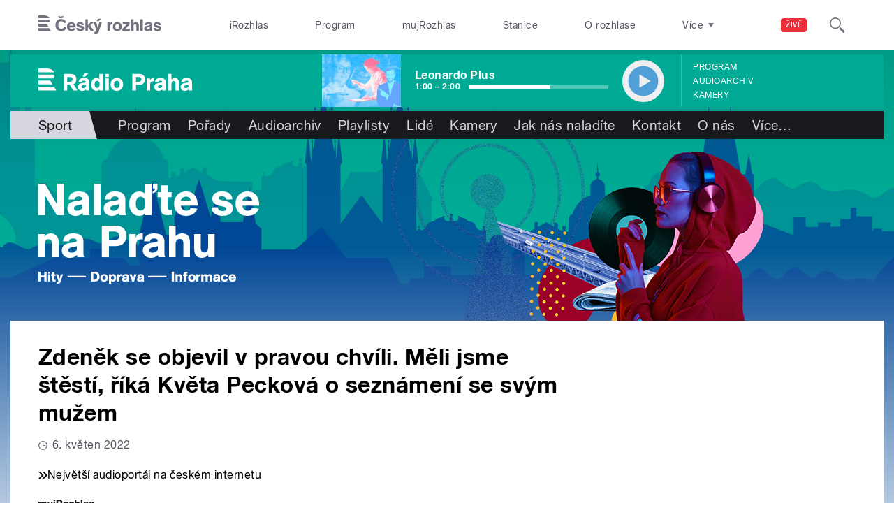

--- FILE ---
content_type: image/svg+xml
request_url: https://praha.rozhlas.cz/sites/all/themes/custom/e7/images/logo/dab_colored-white.svg
body_size: 3840
content:
<svg xmlns="http://www.w3.org/2000/svg" viewBox="0 0 581.219 84.719">
  <defs>
    <style>
      .cls-1 {
        fill: #ffffff;
        fill-rule: evenodd;
      }
    </style>
  </defs>
  <path id="Radio_Praha" data-name="Radio Praha" class="cls-1" d="M-0.005,92.642H58.73l9.037,14.625H-0.005V92.642h0Zm0-22.85V84.313H53.582L44.611,69.791H-0.005Zm57.489-8.328H-0.005V46.915H61.336c0.03,0.571.044,1.146,0.039,1.736-0.05,5.414-1.352,9.586-3.891,12.813M29.489,23.989H-0.005v14.6H59.5c-4.3-9.975-15.62-14.6-30.01-14.6m103.48,59.465,14.424,23.84h-15.75L118.561,85.671h-9.468v21.623H94.87V44.736h24.179c9.511,0,17.956,1.329,22.491,10.721a23.688,23.688,0,0,1,1.953,9.571c0,4.518-1.064,9.3-3.91,12.935A17.923,17.923,0,0,1,132.969,83.454Zm-5.475-23.922c-2.844-3.542-7.468-3.366-11.557-3.366h-6.844v17.9c2.489,0,5.066.088,7.555,0.088,2.312,0,5.6,0,7.734-.974a8.465,8.465,0,0,0,4.978-8.064A9,9,0,0,0,127.494,59.533Zm65.1,47.782-12.555.088-0.089-4.166c-5.076,3.458-7.925,5.5-14.514,5.5-8.9,0-16.027-5.5-16.027-14.892,0-13.031,12.733-14.182,22.706-15.6,2.315-.354,7.123-0.532,7.123-3.812,0-3.544-4.274-4.254-7.034-4.254-3.651,0-8.281,1.241-8.1,5.761H152c0.623-11.434,9.26-15.866,19.678-15.866,7.657,0,16.295,1.241,19.678,9.219,1.424,3.456,1.247,8.775,1.247,12.5v25.528Zm-13-21.982a27.442,27.442,0,0,1-3.205,1.064c-3.651.975-13.713,1.063-13.713,7,0,3.812,3.473,4.963,6.143,4.963,0.98,0,7.391-.088,10.775-5.939v-7.09ZM176.982,55.1h-9.524l5.979-12.371h14.687Zm54.35,52.22v-4.432c-2.67,4.166-7.478,5.583-12.2,5.583-13.089,0-19.678-11.965-19.678-23.665,0-12.5,6.322-24.555,20.3-24.555a16.9,16.9,0,0,1,11.04,4.168V44.734h13.268v62.581H231.332Zm-9.259-36.343c-7.034,0-9.261,7.446-9.261,13.207,0,6.295,1.87,13.475,9.438,13.475,7.391,0,8.994-7,8.994-13.031C231.244,78.418,229.73,70.972,222.073,70.972Zm44.051-14.449h-13V44.734h13v11.79Zm0,50.791h-13V61.4h13v45.916Zm30.123,1.329c-14.425,0-23.418-9.927-23.418-24.021,0-14.892,9.7-24.553,24.664-24.553,14.158,0,23.061,10.371,23.061,24.109C320.554,98.362,310.582,108.644,296.247,108.644Zm0.622-38.116c-7.924,0-10.6,6.737-10.6,13.563,0,6.649,2.493,13.917,10.418,13.917,8.1,0,10.417-7.534,10.417-14.36C307.109,77.089,304.616,70.529,296.869,70.529Zm82.387-25.794c9.528,0,17.987,1.329,22.527,10.726a23.62,23.62,0,0,1,1.96,9.573c0,4.521-1.07,9.307-3.917,12.941-5.7,7.446-13,7.712-21.55,7.712h-8.992v21.629H355.038V44.734h24.218Zm-9.972,29.428h8.9c5.52,0,11.4-1.505,11.4-9.041,0-8.685-7.835-8.951-13-8.951h-7.3V74.163Zm53-5.229c2.494-6.383,6.323-8.422,11.931-8.422a12.791,12.791,0,0,1,2.316.178V72.567a19.463,19.463,0,0,0-3.117-.266c-9.437,0-10.506,6.914-10.506,12.409v22.6H409.461V61.4h12.821v7.534Zm59.263,38.38-12.564,0-0.088-4.168c-5.076,3.544-7.925,5.5-14.516,5.5-8.905,0-16.031-5.5-16.031-14.806,0-13.031,12.736-14.184,22.71-15.6,2.315-.356,7.124-0.532,7.124-3.812,0-3.546-4.275-4.256-7.036-4.256-3.65,0-8.281,1.241-8.1,5.761H440.93c0.623-11.434,9.261-15.868,19.682-15.868,7.658,0,16.3,1.243,19.68,9.221,1.424,3.456,1.245,8.775,1.245,12.5Zm-13.011-21.98a27.344,27.344,0,0,1-3.207,1.064c-3.65.975-13.712,1.063-13.712,7,0,3.812,3.473,4.963,6.144,4.963,0.98,0,7.391-.088,10.775-5.939v-7.09Zm49.9,21.982V81.609c0-4.254-.177-10.193-6.855-10.193-7.747,0-8.014,7.446-8.014,12.056v23.843h-13V44.734h13V66.1c2.048-3.634,8.636-5.761,12.556-5.761,12.554,0,15.4,9.485,15.4,17.463v29.516H518.43Zm62.629,0-12.563,0-0.089-4.168c-5.076,3.544-7.925,5.5-14.515,5.5-8.906,0-16.032-5.5-16.032-14.806,0-13.031,12.737-14.184,22.71-15.6,2.316-.356,7.124-0.532,7.124-3.812,0-3.546-4.274-4.256-7.035-4.256-3.651,0-8.281,1.241-8.1,5.761H540.445c0.622-11.434,9.26-15.868,19.681-15.868,7.659,0,16.3,1.243,19.681,9.221,1.423,3.456,1.245,8.775,1.245,12.5Zm-13.011-21.98a27.344,27.344,0,0,1-3.207,1.064c-3.65.975-13.712,1.063-13.712,7,0,3.812,3.474,4.963,6.144,4.963,0.98,0,7.392-.088,10.775-5.939v-7.09Z" transform="translate(0 -24)"/>
</svg>
